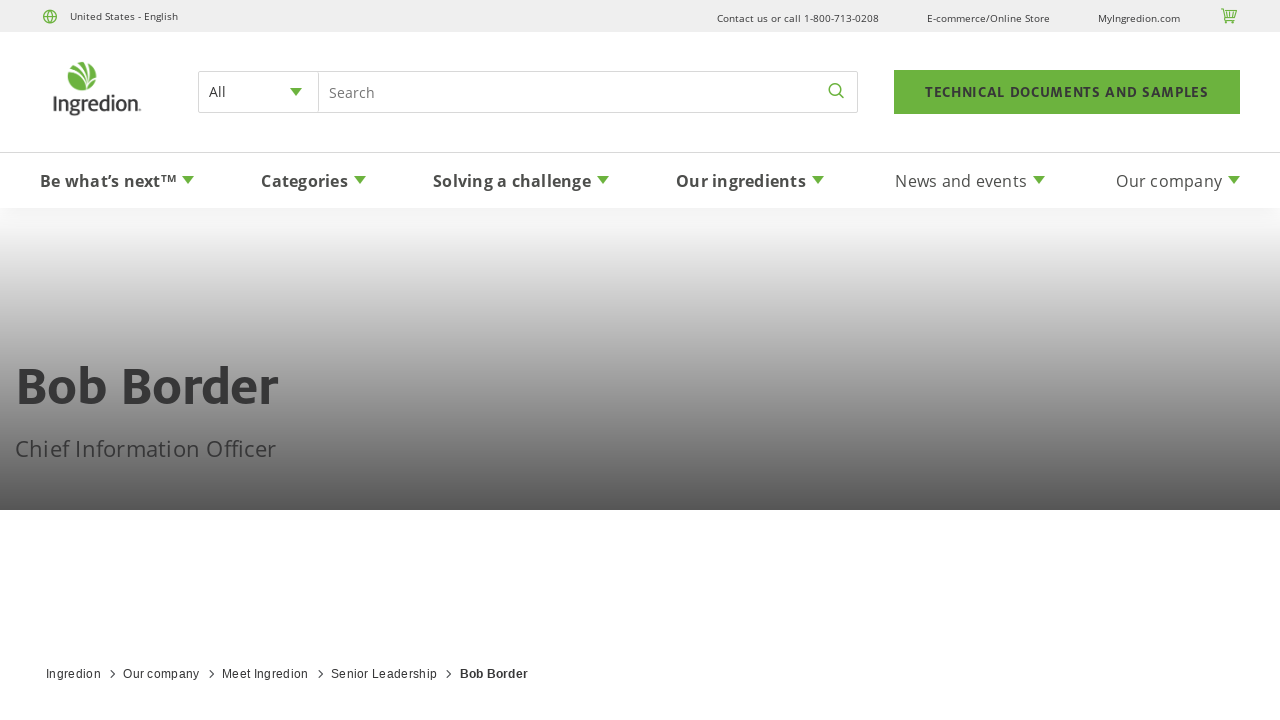

--- FILE ---
content_type: text/html; charset=utf-8
request_url: https://www.ingredion.com/na/en-us/company/meet-ingredion/executive-leadership-team/border
body_size: 921
content:
<!DOCTYPE html>
<html>
  <head>
    <title>Bob Border</title>
    <link rel="canonical" href="https://www.ingredion.com/na/en-us/company/meet-ingredion/executive-leadership-team/border">
    <meta name="description" content="">
    <meta property="og:title" content="Bob Border">
    <meta property="og:description" content="">
    <meta property="og:url" content="https://www.ingredion.com/na/en-us/company/meet-ingredion/executive-leadership-team/border">
    <meta property="og:image" content="https://www.ingredion.com/na/en-us/company/meet-ingredion/executive-leadership-team/media_14aa681db37d1e43c520a1b06a6ec48b38167c266.png?width=1200&#x26;format=pjpg&#x26;optimize=medium">
    <meta property="og:image:secure_url" content="https://www.ingredion.com/na/en-us/company/meet-ingredion/executive-leadership-team/media_14aa681db37d1e43c520a1b06a6ec48b38167c266.png?width=1200&#x26;format=pjpg&#x26;optimize=medium">
    <meta name="twitter:card" content="summary_large_image">
    <meta name="twitter:title" content="Bob Border">
    <meta name="twitter:description" content="">
    <meta name="twitter:image" content="https://www.ingredion.com/na/en-us/company/meet-ingredion/executive-leadership-team/media_14aa681db37d1e43c520a1b06a6ec48b38167c266.png?width=1200&#x26;format=pjpg&#x26;optimize=medium">
    <meta name="page-name" content="Bob Border">
    <meta name="category" content="company">
    <meta name="social-share" content="linkedin">
    <meta name="viewport" content="width=device-width, initial-scale=1">
    <script nonce="YsLH6apAruoxc0D5e01ui5Ne" src="/scripts/aem.js" type="module"></script>
    <script nonce="YsLH6apAruoxc0D5e01ui5Ne" src="/scripts/scripts.js" type="module"></script>
    <link rel="stylesheet" href="/styles/styles.css">
  </head>
  <body>
    <header></header>
    <main>
      <div>
        <div class="hero align-left text-black">
          <div>
            <div>
              <picture>
                <source type="image/webp" srcset="./media_1e74376d9cb56faadd6a5aaa9c2d76fed5174229c.png?width=2000&#x26;format=webply&#x26;optimize=medium" media="(min-width: 600px)">
                <source type="image/webp" srcset="./media_1e74376d9cb56faadd6a5aaa9c2d76fed5174229c.png?width=750&#x26;format=webply&#x26;optimize=medium">
                <source type="image/png" srcset="./media_1e74376d9cb56faadd6a5aaa9c2d76fed5174229c.png?width=2000&#x26;format=png&#x26;optimize=medium" media="(min-width: 600px)">
                <img loading="lazy" alt="" src="./media_1e74376d9cb56faadd6a5aaa9c2d76fed5174229c.png?width=750&#x26;format=png&#x26;optimize=medium" width="1440" height="332">
              </picture>
            </div>
          </div>
          <div>
            <div>
              <h1 id="bob-border">Bob Border</h1>
              <p>Chief Information Officer</p>
            </div>
          </div>
          <div>
            <div>Mobile Image</div>
            <div>
              <picture>
                <source type="image/webp" srcset="./media_1b2a4e48751607e14778b246205bd65b9431f7073.png?width=2000&#x26;format=webply&#x26;optimize=medium" media="(min-width: 600px)">
                <source type="image/webp" srcset="./media_1b2a4e48751607e14778b246205bd65b9431f7073.png?width=750&#x26;format=webply&#x26;optimize=medium">
                <source type="image/png" srcset="./media_1b2a4e48751607e14778b246205bd65b9431f7073.png?width=2000&#x26;format=png&#x26;optimize=medium" media="(min-width: 600px)">
                <img loading="lazy" alt="" src="./media_1b2a4e48751607e14778b246205bd65b9431f7073.png?width=750&#x26;format=png&#x26;optimize=medium" width="414" height="332">
              </picture>
            </div>
          </div>
        </div>
        <div class="breadcrumbs"></div>
      </div>
      <div>
        <p>Bob Border is the global chief information officer for Ingredion. In this role, he is responsible for leading the global information technology function, ranging from delivering digital capabilities and technology solutions to managing information security and data analytics that enable business execution and growth.</p>
        <p>Border has more than 30 years of extensive global experience in IT and has led several transformational business initiatives, which have improved process efficiency, data accuracy and delivered significant business value. Prior to joining Ingredion, Border served as chief information officer for Coveris Group, a global manufacturer of flexible packaging, headquartered in Chicago. As a member of the executive management team, Border successfully led the integration of multiple IT organizations into one cohesive global technology team driving technology solutions across the enterprise. Prior to Coveris Group, Border was the vice president and chief information officer for Pregis LLC, a leading packaging manufacturer. Border has also held leadership roles in IT at Lawson Products, Merisant and Monsanto.</p>
        <p>Border received a bachelor’s degree in computer science from Illinois State University, and a master’s degree from the Kellogg School of Management at Northwestern University.</p>
      </div>
    </main>
    <footer></footer>
  </body>
</html>


--- FILE ---
content_type: text/html; charset=utf-8
request_url: https://www.ingredion.com/na/en-us/header/dropdowns/be-whats-next.plain.html
body_size: 1344
content:

<div>
  <div class="header-dropdown">
    <div>
      <div>
        <p><strong>Be what’s next</strong> <em><strong><sup>TM</sup></strong></em></p>
        <ul>
          <li><a href="https://www.ingredion.com/na/en-us/be-whats-next/looking-ahead-food-innovation-2026-health-texture-conscious-consumption">Looking Ahead: Ingredients, insights and innovation in 2026</a></li>
          <li><a href="https://www.ingredion.com/na/en-us/be-whats-next/solutions-reduced-sugar-products-consumer-trends">Solutions for reduced-sugar products: Meeting consumer trends at scale</a></li>
          <li><a href="https://www.ingredion.com/na/en-us/be-whats-next/sugar-substitutes-for-baking-guide">What you should know before using a sugar substitute for baking</a></li>
          <li><a href="https://www.ingredion.com/na/en-us/be-whats-next/citrus-fiber-market-drives-product-improvement">Citrus fiber gains ground as clean label solution to complex challenges</a></li>
          <li><a href="https://www.ingredion.com/na/en-us/be-whats-next/navigating-the-clean-label-ingredients-market">Clean label ingredients: From buzzword to business driver</a></li>
          <li><a href="https://www.ingredion.com/na/en-us/be-whats-next/texture-taste-price-in-dairy-alternatives">How texture, taste and price are shaping dairy alternatives</a></li>
          <li><a href="https://www.ingredion.com/na/en-us/be-whats-next/consumer-preference-clean-labels-healthier-choices">Less mystery, more meaning: Clean labels win consumer preference</a></li>
          <li><a href="https://www.ingredion.com/na/en-us/be-whats-next/reinventing-market-cheese-with-dairy-alternatives">Reinventing cheese with dairy alternatives</a></li>
          <li><a href="https://www.ingredion.com/na/en-us/be-whats-next/ift-first-2025-recap">Ingredion at IFT FIRST 2025</a></li>
          <li><a href="/na/en-us/be-whats-next/food-coatings-uncovered">Food coatings uncovered</a></li>
          <li><a href="/na/en-us/be-whats-next/crispy-vs-crunchy-the-science-behind-texture-that-sells">Crispy vs. crunchy: The science behind texture that sells</a></li>
          <li><a href="https://www.ingredion.com/na/en-us/be-whats-next/the-role-of-egg-replacements-in-baking.html">The role of egg replacements in baking</a></li>
          <li><a href="/na/en-us/be-whats-next/revolutionizing-recipes-with-plant-based-egg-substitutes">Revolutionizing recipes with plant-based egg substitutes: The pea protein advantage</a></li>
          <li><a href="https://www.ingredion.com/na/en-us/be-whats-next/sugar-no-longer-the-consumer-sweetness-benchmark.html">Sugar’s no longer the only consumer sweetness benchmark</a></li>
          <li><a href="/na/en-us/be-whats-next/plant-based-eating-living-for-sustainable-future">Plant-based eating for a more sustainable future</a></li>
          <li><a href="/na/en-us/be-whats-next/advancing-sustainability-in-2024">Advancing Sustainability in 2024</a></li>
          <li><a href="/na/en-us/be-whats-next/better-nutrition-key-to-added-value-consumers-seek">Better nutrition key to boosting consumer demand</a></li>
          <li><a href="/na/en-us/be-whats-next/diabetic-nutrition-guide">Diabetic nutrition and diet guide</a></li>
          <li><a href="/na/en-us/be-whats-next/2023-consumer-food-preference-trends">2024 consumer food preference trends</a></li>
          <li><a href="/na/en-us/be-whats-next/ingredion-starch-capacity-expansion">Solutions for supply challenges</a></li>
          <li><a href="/na/en-us/be-whats-next/sustainable-sugar-reduction-lca">Reducing Sugar Sustainably</a></li>
          <li><a href="/na/en-us/be-whats-next/growth-with-clean-label">Uncovering clean label trends for business growth</a></li>
          <li><a href="/na/en-us/be-whats-next/next-gen-tapioca-benefits">Next generation tapioca</a></li>
          <li><a href="/na/en-us/be-whats-next/own-the-and">Own the AND℠</a></li>
          <li><a href="/na/en-us/be-whats-next/food-beverage-industry-health-trends">Healthy Balance: 2022 Food and Beverage Industry Trends</a></li>
          <li><a href="/na/en-us/be-whats-next/innovations-reb-m-stevia">Innovations in Reb M stevia</a></li>
          <li><a href="/na/en-us/be-whats-next/psychology-clean-label.html">Psychology of Clean Label</a></li>
          <li><a href="/na/en-us/be-whats-next/360value">360 Value</a></li>
          <li><a href="/na/en-us/be-whats-next/alternative-universe">Alternative Proteins Universe</a></li>
          <li><a href="/na/en-us/be-whats-next/making-whats-next-possible">Making what's next possible</a></li>
          <li><a href="/na/en-us/be-whats-next/whats-next-for-the-food-industry">What's next for the food industry?</a></li>
          <li><a href="/na/en-us/be-whats-next/whats-next-in-clean-label">What's next in clean label?</a></li>
          <li><a href="/na/en-us/be-whats-next/whats-next-in-sugar-reduction">What's next in sugar reduction?</a></li>
          <li><a href="/na/en-us/be-whats-next/whats-next-in-culinology">What’s next in CULINOLOGY®?</a></li>
          <li><a href="/na/en-us/be-whats-next/the-future-of-clean-label-series-regulating-clean-label">The future of clean label series: Regulating clean label</a></li>
          <li><a href="/na/en-us/be-whats-next/the-future-of-clean-label-series-consumer-trends">The future of clean label series: Consumer trends</a></li>
          <li><a href="/na/en-us/be-whats-next/the-future-of-clean-label-series-formulation-and-production">The future of clean label series: Formulation and production</a></li>
          <li><strong><a href="/na/en-us/be-whats-next">View all</a></strong></li>
        </ul>
      </div>
      <div>
        <p><strong>Looking Ahead: Ingredients, insights and innovation in 2026</strong></p>
        <p>Discover the future of food and beverage innovation with expert perspectives on texture, sugar reduction and reformulation shaping 2026 products</p>
        <p><a href="https://www.ingredion.com/na/en-us/be-whats-next/looking-ahead-food-innovation-2026-health-texture-conscious-consumption">Find out what's next</a></p>
      </div>
      <div>
        <p>
          <picture>
            <source type="image/webp" srcset="./media_19902e32ef45958ae03ba88da2e2e93f532b99bcb.png?width=2000&#x26;format=webply&#x26;optimize=medium" media="(min-width: 600px)">
            <source type="image/webp" srcset="./media_19902e32ef45958ae03ba88da2e2e93f532b99bcb.png?width=750&#x26;format=webply&#x26;optimize=medium">
            <source type="image/png" srcset="./media_19902e32ef45958ae03ba88da2e2e93f532b99bcb.png?width=2000&#x26;format=png&#x26;optimize=medium" media="(min-width: 600px)">
            <img loading="lazy" alt="" src="./media_19902e32ef45958ae03ba88da2e2e93f532b99bcb.png?width=750&#x26;format=png&#x26;optimize=medium" width="274" height="153">
          </picture>
        </p>
        <p><strong>Solutions for reduced-sugar products: Meeting consumer trends at scale</strong></p>
        <p>Scalable solutions for reduced-sugar products are transforming the food industry. Discover consumer trends, taste challenges, stevia-based sweeteners and sustainable innovations</p>
        <p><a href="https://www.ingredion.com/na/en-us/be-whats-next/solutions-reduced-sugar-products-consumer-trends">CLICK NOW</a></p>
      </div>
    </div>
  </div>
</div>
<div>
  <p><a href="/na/en-us/be-whats-next">View all be what’s next™ content</a></p>
  <div class="section-metadata">
    <div>
      <div data-valign="middle">style</div>
      <div data-valign="middle">row</div>
    </div>
  </div>
</div>
<div></div>


--- FILE ---
content_type: text/html; charset=utf-8
request_url: https://www.ingredion.com/na/en-us/header/dropdowns/solving-a-challenge.plain.html
body_size: 132
content:

<div>
  <div class="header-dropdown">
    <div>
      <div>
        <p><strong>Challenges</strong></p>
        <ul>
          <li><a href="/na/en-us/solving-a-challenge/challenges/clean-label-ingredients">Clean label ingredients</a></li>
          <li><a href="/na/en-us/solving-a-challenge/challenges/sugar-reduction-specialty-sweeteners">Sugar reduction</a></li>
          <li><a href="/na/en-us/solving-a-challenge/challenges/clinical-nutrition">Clinical nutrition</a></li>
          <li><a href="/na/en-us/solving-a-challenge/challenges/convenience">Convenience</a></li>
          <li><a href="/na/en-us/solving-a-challenge/challenges/digestive-health">Digestive and gut health</a></li>
          <li><a href="/na/en-us/solving-a-challenge/challenges/early-life-nutrition">Early life nutrition</a></li>
          <li><a href="/na/en-us/solving-a-challenge/challenges/eating-drinking-experience">Eating and drinking experience</a></li>
          <li><a href="/na/en-us/solving-a-challenge/challenges/free-from">Free-from</a></li>
          <li><a href="/na/en-us/solving-a-challenge/challenges/freshness">Freshness</a></li>
          <li><a href="/na/en-us/solving-a-challenge/challenges/functional-performance">Functional performance</a></li>
          <li><a href="/na/en-us/solving-a-challenge/challenges/gluten-free">Gluten-free</a></li>
          <li><strong><a href="/na/en-us/solving-a-challenge/challenges">Challenges</a></strong></li>
        </ul>
      </div>
      <div>
        <p><strong>Innovation with Idea Labs</strong></p>
        <ul>
          <li><a href="/na/en-us/solving-a-challenge/innovation-with-idea-labs/snacking-innovation-community">Snacking Innovation Community</a></li>
          <li><a href="/na/en-us/solving-a-challenge/innovation-with-idea-labs/catalyst-program">CATALYST® program</a></li>
          <li><a href="/na/en-us/solving-a-challenge/innovation-with-idea-labs/customized-services-solutions">Customized Services &#x26; Solutions</a></li>
          <li><a href="/na/en-us/solving-a-challenge/innovation-with-idea-labs/on-demand-learning-center">On-Demand Learning Center</a></li>
          <li><a href="/na/en-us/solving-a-challenge/innovation-with-idea-labs/sugar-reduction-resource-center">Sugar Reduction Resource Center</a></li>
          <li><strong><a href="/na/en-us/solving-a-challenge/innovation-with-idea-labs">Ingredion Idea Labs</a></strong></li>
        </ul>
      </div>
      <div>
        <p><strong>Resource library</strong></p>
        <p>Explore a wealth of resources from Ingredion to help you be what's next™.</p>
        <p><strong><a href="/na/en-us/solving-a-challenge/resource-library">Explore the resource library</a></strong></p>
      </div>
    </div>
  </div>
</div>
<div>
  <p><a href="/na/en-us/solving-a-challenge">View all challenges</a></p>
  <div class="section-metadata">
    <div>
      <div data-valign="middle">style</div>
      <div data-valign="middle">row</div>
    </div>
  </div>
</div>
<div></div>


--- FILE ---
content_type: text/html; charset=utf-8
request_url: https://www.ingredion.com/na/en-us/header/dropdowns/our-ingredients.plain.html
body_size: 54
content:

<div>
  <div class="header-dropdown">
    <div>
      <div><strong>Ingredient search by category</strong></div>
      <div>
        <p><strong>Ingredients by type</strong></p>
        <ul>
          <li><a href="/na/en-us/ingredients/ingredient-types/allulose">Allulose</a></li>
          <li><a href="/na/en-us/ingredients/ingredient-types/encapsulants-emulsifiers">Encapsulants and emulsifiers</a></li>
          <li><a href="/na/en-us/ingredients/ingredient-types/extracts">Extracts</a></li>
          <li><a href="/na/en-us/ingredients/ingredient-types/fibers">Fibers</a></li>
          <li><a href="/na/en-us/ingredients/ingredient-types/flours">Flours</a></li>
          <li><a href="/na/en-us/ingredients/ingredient-types/gums-hydrocolloids">Gums and hydrocolloids</a></li>
          <li><a href="/na/en-us/ingredients/ingredient-types/plant-proteins">Plant proteins</a></li>
          <li><a href="/na/en-us/ingredients/ingredient-types/starches">Starches</a></li>
          <li><strong><a href="/na/en-us/ingredients/ingredient-types">Ingredients by type</a></strong></li>
        </ul>
      </div>
      <div>
        <p><strong>Ingredient product families</strong></p>
        <ul>
          <li><a href="/na/en-us/ingredients/ingredient-product-families/astraea-allulose">ASTRAEA® Allulose</a></li>
          <li><a href="/na/en-us/ingredients/ingredient-product-families/novation-functional-native-starches">NOVATION® functional native starches</a></li>
          <li><a href="/na/en-us/ingredients/ingredient-product-families/novation-lumina-functional-native-starches">NOVATION® Lumina functional native starches</a></li>
          <li><a href="/na/en-us/ingredients/ingredient-product-families/nutraflora-prebiotic-fiber">NUTRAFLORA® prebiotic fibers</a></li>
          <li><a href="/na/en-us/ingredients/ingredient-product-families/purecircle-by-ingredion-stevia-solutions">PureCircle by Ingredion stevia solutions</a></li>
          <li><a href="/na/en-us/ingredients/ingredient-product-families/purecircle-clean-taste-solutions">PURECIRCLE™ Clean Taste Solutions</a></li>
          <li><strong><a href="/na/en-us/ingredients/ingredient-product-families">Ingredient product families</a></strong></li>
        </ul>
      </div>
      <div>
        <p><strong>Ingredient finder</strong></p>
        <p>Explore a selection of Ingredion's portfolio of products based on category and product type or search for an ingredient directly by keyword.</p>
        <p><a href="/na/en-us/ingredients/ingredient-finder">Search all ingredients</a></p>
      </div>
    </div>
  </div>
</div>


--- FILE ---
content_type: text/html; charset=utf-8
request_url: https://www.ingredion.com/na/en-us/header/dropdowns/news-and-events.plain.html
body_size: -87
content:

<div>
  <div class="header-dropdown">
    <div>
      <div>
        <p>
          <picture>
            <source type="image/webp" srcset="./media_16c86be71772a32c814cecfbc47b1301739c78fc5.jpeg?width=2000&#x26;format=webply&#x26;optimize=medium" media="(min-width: 600px)">
            <source type="image/webp" srcset="./media_16c86be71772a32c814cecfbc47b1301739c78fc5.jpeg?width=750&#x26;format=webply&#x26;optimize=medium">
            <source type="image/jpeg" srcset="./media_16c86be71772a32c814cecfbc47b1301739c78fc5.jpeg?width=2000&#x26;format=jpeg&#x26;optimize=medium" media="(min-width: 600px)">
            <img loading="lazy" alt="" src="./media_16c86be71772a32c814cecfbc47b1301739c78fc5.jpeg?width=750&#x26;format=jpeg&#x26;optimize=medium" width="414" height="620">
          </picture>
        </p>
        <p><strong>News from Ingredion</strong></p>
        <p><a href="/na/en-us/news-events/news">Explore news</a></p>
      </div>
      <div></div>
      <div>
        <p>
          <picture>
            <source type="image/webp" srcset="./media_19407805cb4fc91a22a4d6479bd31d99cff558113.jpeg?width=2000&#x26;format=webply&#x26;optimize=medium" media="(min-width: 600px)">
            <source type="image/webp" srcset="./media_19407805cb4fc91a22a4d6479bd31d99cff558113.jpeg?width=750&#x26;format=webply&#x26;optimize=medium">
            <source type="image/jpeg" srcset="./media_19407805cb4fc91a22a4d6479bd31d99cff558113.jpeg?width=2000&#x26;format=jpeg&#x26;optimize=medium" media="(min-width: 600px)">
            <img loading="lazy" alt="" src="./media_19407805cb4fc91a22a4d6479bd31d99cff558113.jpeg?width=750&#x26;format=jpeg&#x26;optimize=medium" width="720" height="560">
          </picture>
        </p>
        <p><strong>Events</strong></p>
        <p>Meet with the Ingredion team at these events</p>
        <p><a href="/na/en-us/news-events/events.html">Explore events</a></p>
      </div>
    </div>
  </div>
</div>


--- FILE ---
content_type: image/svg+xml
request_url: https://www.ingredion.com/icons/linkedin.svg
body_size: -124
content:
<svg viewBox="0 0 1024 1024" xmlns="http://www.w3.org/2000/svg"><path d="M174 839h145V373H174v466zm150-596q0 30-21 51.5T246 316q-34 0-54.5-21.5T171 243q0-31 21-51.5t56-20.5q35 0 55 20.5t21 51.5zm82 278q0-43-1-80t-3-68h126l7 65h3q14-23 49.5-49.5T682 362q71 0 118.5 49T848 563v276H703V581q0-46-17-74t-56-28q-30 0-48 17.5T556 534q-3 7-4 16.5t-1 19.5v269H406V521z" fill="white"/></svg>